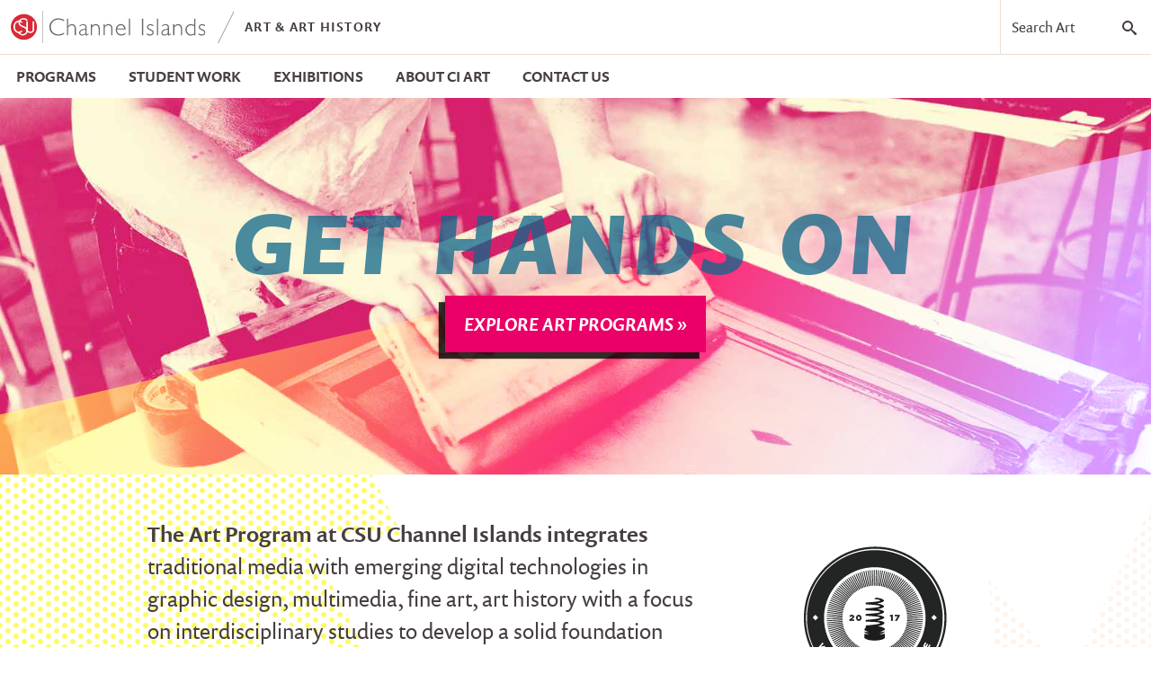

--- FILE ---
content_type: text/html; charset=UTF-8
request_url: https://art.csuci.edu/
body_size: 6365
content:
<!DOCTYPE HTML><html xmlns="http://www.w3.org/1999/xhtml" lang="en" class="no-js">
   <head>
      <title>Art Program -
	Art -
	
	CSU Channel Islands	
</title>
      <meta name="robots" content="index,follow">
      <meta name="viewport" content="width=device-width, initial-scale=1">
      <!-- Google Tag Manager -->
<noscript><iframe title="Google Tag Manager" src="https://www.googletagmanager.com/ns.html?id=GTM-WQGSPP4"
height="0" width="0" style="display:none;visibility:hidden">Google Tag Manager</iframe></noscript>
<script>(function(w,d,s,l,i){w[l]=w[l]||[];w[l].push({'gtm.start':
new Date().getTime(),event:'gtm.js'});var f=d.getElementsByTagName(s)[0],
j=d.createElement(s),dl=l!='dataLayer'?'&l='+l:'';j.async=true;j.src=
'https://www.googletagmanager.com/gtm.js?id='+i+dl;f.parentNode.insertBefore(j,f);
})(window,document,'script','dataLayer','GTM-WQGSPP4');</script>
<!-- End Google Tag Manager -->
      <link rel="shortcut icon" href="https://www.csuci.edu/img/favicons/favicon.ico">
      <link rel="icon" href="https://www.csuci.edu/img/favicons/favicon.svg" type="image/svg+xml">
      <link rel="apple-touch-icon" href="https://www.csuci.edu/img/favicons/touch-icon.png">
      <link rel="manifest" href="https://www.csuci.edu/site.webmanifest">
      <meta name="theme-color" content="#000" media="(prefers-color-scheme: dark)">
      <meta name="theme-color" content="#FFF" media="(prefers-color-scheme: light)">
      <link rel="stylesheet" href="https://use.typekit.net/dis3fhj.css">
      <link rel="stylesheet" href="https://www.csuci.edu/css/ci-base-2021-03-09.css">
      <link href="https://www.csuci.edu/components/bootstrap/css/bootstrap-component-animations.css" rel="stylesheet">
      <link href="https://www.csuci.edu/components/collapse-menu/css/collapse-menu.css" rel="stylesheet">
      <link href="https://www.csuci.edu/components/magnific-popup/css/magnific-popup.css" rel="stylesheet">
      <link rel='stylesheet' href="/css/art.css" />
      <link rel="stylesheet" href="/css/art-home.css"><script src="https://www.csuci.edu/js/libs/modernizr-3.12.0.min.js"></script>
      <link rel="stylesheet" href="https://www.csuci.edu/css/emergency-alerts/emergency-alerts.css?v=2022-11-09T18:01:52.06482-08:00"><link href="//maxcdn.bootstrapcdn.com/font-awesome/4.2.0/css/font-awesome.min.css" rel="stylesheet"></head>
   <body><!-- Google Tag Manager (noscript) -->
<noscript><iframe src="https://www.googletagmanager.com/ns.html?id=GTM-NNFMJS"
height="0" width="0" style="display:none;visibility:hidden"></iframe></noscript>
<!-- End Google Tag Manager (noscript) -->      <div id="skip">
         <ul>
            <li><a title="Skip to Content" href="#main">Skip to Content</a></li>
            <li><a title="Accessible Browsing Information" href="https://www.csuci.edu/accessiblebrowsing.htm">Accessible Browsing Information</a></li>
         </ul>
      </div>
      <div id="outer-wrap">
         <div id="inner-wrap"><header class="site-header" id="top" tabindex="-1">
		<div class="site-header__inner">
			<a class="ci-logo" href="https://www.csuci.edu/" title="Go to CI Homepage">
				<img src="https://www.csuci.edu/img/brand/ci-logo.svg" alt="California State University Channel Islands" />
			</a> 
			
						<a href="/" class="current-parent current site-title">
				<p>Art & Art History</p>
			</a>
					
			
			<a id="nav-open-btn" class="nav-open-btn" href="#site-nav">
				<span class="icon  icon--md  icon-menu">Menu</span>
			</a>
		</div>
</header>
            <nav class="site-nav" id="site-nav" aria-label="Site Navigation">
               <div class="site-nav__inner"><div id="site-search" class="site-search" role="search">
<form action="https://art.csuci.edu/search/" role="form">
<label class="site-search__label is-vhidden" for="site-search__input">Search Art</label>
<input id="site-search__input" class="site-search__input" name="q" placeholder="Search Art" type="search">
<button class="site-search__submit" type="submit">
<span class="icon  icon-search">Go</span>
</button>
</form>
</div>
<ul class="primary-nav">
	<li><a href="/programs/">Programs</a></li><!--  
--><li><a href="/student-work/">Student Work</a></li><!--  
--><li><a href="/exhibitions/">Exhibitions</a></li><!--  
--><li><a href="/about-ci-art/">About CI Art</a></li><!--  
--><li><a href="/contact/">Contact Us</a></li>
</ul>
<a id="nav-close-btn" class="nav-close-btn" href="#top">Back to top</a></div>
            </nav>
            <main id="main" class="page">
               <header class="art-home__header art-home__header--a">
                  <div class="hands-on">
                     <h1 class="page__title">Get Hands On</h1>
                     <p><a href="/programs/" class="btn  btn--primary  btn--lg  caps  go">Explore Art Programs</a></p>
                  </div>
               </header>
               <!-- END Art Header -->
               <div class="art-home__programs  art-sprite  landmark--ends">
                  <div class="container">
                     <div class="gw  gw--wide  gw--middle">
                        <div class="g  hot--two-thirds">
                           <div class="page__intro  links--basic">
                              <p class="lead">The Art Program at CSU Channel Islands integrates traditional media with emerging
                                 digital technologies in graphic design, multimedia, fine art, art history with a focus
                                 on interdisciplinary studies to develop a solid foundation leading to advanced work
                                 in art mediaandtheory. <a title="Learn more about the Art Program at CSU Channel Islands" class="go" href="/about-ci-art/index.htm"><em>LearnMore</em></a></p>
                              <div class="gw">
                                 <div class="g hot--two-thirds">
                                    <p><a class="btn  btn--default  btn--lg  btn--block  go" href="/programs/admissions.htm">Apply Now</a></p>
                                 </div>
                              </div>
                           </div>
                        </div>
                        <!--  
			 -->
                        <div class="g  hot--one-third">
                           <div class="webby-prompt  brand-face  links--basic"><a href="/featured/art-program-webby-nomination.htm"><img class="img--center push-half--bottom" alt="Webby Awards Nominee 2017" src="/img/webby-bw-nominee.png"></a><p class="exciting  flush--bottom">The Art website was nominated for a Webby award! <a title="Learn more about the art website that was nominated for an award" class="go" href="/featured/art-program-webby-nomination.htm">LearnMore</a></p>
                           </div>
                        </div>
                     </div>
                  </div>
               </div>
               <!-- END Programs -->
               <section class="student-work">
                  <div class="container">
                     <h2 class="student-work__heading"><i>Featured</i><br>Student Work</h2>
                  </div>
                  <div id="content-slider" class="content-slider" aria-live="polite">
                     <ul class="content-slider__bd">		<li class="content-slider__item">
				  	<a href="/student-work/index.htm">
				  		<img class="content-slider__img" alt="" src="https://live.staticflickr.com/65535/52467359282_ef49baaa2b_b.jpg" />
			  			<p class="content-slider__text">The Fragility of Childhood Memory by Carolina Danu <br /><em class="go">More Student Work</em></p>
				  	</a>
				</li> 
		<li class="content-slider__item">
				  	<a href="/student-work/index.htm">
				  		<img class="content-slider__img" alt="" src="https://live.staticflickr.com/65535/52460768382_d4199db105_b.jpg" />
			  			<p class="content-slider__text">Self Portrait by Karly Kennedy <br /><em class="go">More Student Work</em></p>
				  	</a>
				</li> 
		<li class="content-slider__item">
				  	<a href="/student-work/index.htm">
				  		<img class="content-slider__img" alt="" src="https://live.staticflickr.com/65535/52440066829_1a8b1af177_b.jpg" />
			  			<p class="content-slider__text"> Video Production students in class <br /><em class="go">More Student Work</em></p>
				  	</a>
				</li> 
</ul>
                     <fieldset class="bx-controls" aria-label="carousel buttons" aria-controls="content-slider">
                        <div class="bx-controls-direction"><button aria-label="<" value="previous" id="prev" class="bx-prev">&lt;</button><button aria-label="&gt;" value="next" id="next" class="bx-next">&gt;</button></div>
                     </fieldset>
                  </div>
               </section>
               <!-- END Student Work -->
               <section>
                  <div class="gw  gw--full">
                     <div class="g  hot--one-half">
                        <div class="art-people  art-people--faculty"><a href="/about-ci-art/meet-the-faculty.htm">
                              <div class="art-people__text">
                                 <h2 class="art-people__heading"><i>Meet Our</i><br><span>Faculty</span></h2>
                                 <p><span>The trusty guides of your creativejourney</span></p>
                              </div></a></div>
                     </div>
                     <!--  
		 -->
                     <div class="g  hot--one-half">
                        <div class="art-people  art-people--alumni"><a href="/about-ci-art/alumni-wall.htm">
                              <div class="art-people__text">
                                 <h2 class="art-people__heading"><span>Alumni <i>Wall</i></span></h2>
                                 <p><span>Meet the alumni changing the face ofart</span></p>
                              </div></a></div>
                     </div>
                  </div>
               </section>
               <!-- END Art People -->
               <section class="art-news  art-sprite  landmark--ends">
                  <div class="container">
                     <h2 class="art-news__heading">News <i>&amp;</i> Featured</h2>
                     <ul class="blocks  blocks--four-up">
                        <li>
                           <div class="thumb  thumb--morph">
                              <div class="thumb__img">
                                 <p><img src="/img/avilacarpicsm.jpg" alt="Prof. Avila sitting in a car with the door open"></p>
                                 </div>
                              <div class="thumb__text">
                                 <div class="thumb__description">
                                    <p>ACADEMIC ADVISING!</p>
                                    <p><a href="/featured/advisor-update-18-19.htm">Professor Jasmine Delgado and Professor Theresa Avila are our current Faculty Academic
                                          Advisors!</a></p>
                                    </div>
                              </div>
                           </div>
                        </li>
                        <li>
                           <div class="thumb  thumb--morph">
                              <div class="thumb__img">
                                 <p><img src="/featured/img/chasingechos.png" alt="chasing echos logo"></p>
                                 </div>
                              <div class="thumb__text">
                                 <div class="thumb__description">
                                    <p><a href="/exhibitions/about-the-galleries.htm">Chasing Echos Alumni Exhibition was a huge success!!</a></p>
                                    </div>
                              </div>
                           </div>
                        </li>
                        <li>
                           <div class="thumb  thumb--morph">
                              <div class="thumb__img"><img title="explore logo" src="/about-ci-art/images/explorelogo.jpg" alt="CI Art Department logo">
                                 </div>
                              <div class="thumb__text">
                                 <div class="thumb__description">
                                    <p><a href="/artdepteventscalendar.htm">Check out the new Art Dept Events Page!</a></p>
                                    </div>
                              </div>
                           </div>
                        </li>
                        <li>
                           <div class="thumb  thumb--morph">
                              <div class="thumb__img"><img src="/featured/img/thumbnail/3d-printer.jpg" alt="">
                                 </div>
                              <div class="thumb__text">
                                 <div class="thumb__description">
                                    <p><a href="/featured/3d-printing.htm">Interested in 3D Printing? Take a class!</a></p>
                                    </div>
                              </div>
                           </div>
                           </li>
                     </ul>
                     <div class="prose">
                        <p>All students, regardless of race, sex, color, ethnicity or national origin, who are
                           interested in CSU Channel Islands are welcome to apply. The full statement can be
                           found at <a href="https://artsandsciences.csuci.edu/about/equalopportunitystatement.htm">Equal Opportunity and Excellence in Education and Employment</a></p>
                     </div>
                  </div>
               </section>
               <!-- END Art News --></main><a class="back-to-top" href="#top">Back to Top ↑</a>
            <footer class="landmark--ends  theme-d  text-on-dark" role="contentinfo">
	<div class="container">
		<h2 class="is-vhidden">Website Information</h2>
		<p class="copyright  links--basic  vcard  adr">
			<small class="url fn org"> 
				<span id="directedit">&copy;</span> 2026   
				<a href="https://www.csuci.edu/" class="url fn org">California State University Channel Islands</a>
				<br />1 University Dr., Camarillo CA, 93012 [<a href="https://www.csuci.edu/maps/">Map</a>]
				<br />805-437-8400 | <a href="https://www.csuci.edu/legal/">Legal</a>
			</small>
		</p><!-- END Copyright and legal -->
	</div>
</footer>
</div>
      </div><script src="https://ajax.googleapis.com/ajax/libs/jquery/2.2.4/jquery.min.js"></script>	
	
<script>window.jQuery || document.write('<script src="https://www.csuci.edu/js/libs/jquery-2.2.4.min.js"><\/script>')</script>

<script src="https://www.csuci.edu/js/site-custom.js"></script>
      <!-- Section JS -->
<script src="/js/art.js"></script><script src="https://www.csuci.edu/components/bxslider/jquery.bxslider.min.js"></script><script src="/js/art-home-slider.js"></script><script src="https://www.csuci.edu/components/bootstrap/js/bootstrap-transition.js"></script><script src="https://www.csuci.edu/components/bootstrap/js/bootstrap-collapse.js"></script><script type="text/javascript">
		$(document).ready(function(){
		// Bootstrap collapse is, by default, not accessible.
		// The following code is a hack fix
		// Hardcode elements to be expanded, then js removes expansion classes

		$("[data-toggle='collapse']").addClass('collapsed');
		$('.collapse-menu .collapse[role="tabpanel"]').removeClass("in");
		$(".bs-tabs__content").find(".bs-tabs__pane:gt(0)").removeClass("active in");
		});
	</script><script src="https://www.csuci.edu/components/magnific-popup/js/magnific-popup.js"></script><script src="https://www.csuci.edu/components/magnific-popup/js/magnific-popup-properties.js"></script>
      <script src="https://www.csuci.edu/ou-alerts/alerts-config.alerts.js?v=2.1-20221109180151"></script>
<script>
	// archive alert processing
	if (document.getElementById(ouEmergencyAlerts.archivedAlertDivId)) {
		ouEmergencyAlerts.loadAlertFeed("processAlertFeedForArchivePage", "activeAlertFeed", "archiveActiveAlertHeading");  
		setTimeout(function() {
			ouEmergencyAlerts.loadAlertFeed("processAlertFeedForArchivePage", "archiveAlertFeed", "archiveAlertHeading");
		}, 200);
	}
	// active alert processing
	ouEmergencyAlerts.determineActiveAlertOutput();
</script>
<script type="text/template" id="oualerts-active-announcement">
<div id="oualerts-active-alert-display" class="oualerts-notify oualerts-notify-announcement oualerts-top ouAlertsFadeInDown oualerts-animated-custom">
	<div class="oualerts-notify oualerts-notify-info" style="background-color: rgb(220, 237, 243);">
			<button class="oualerts-close-button" id="oualerts-close-button">&times;</button>
		<div class="oualerts-notify-body links--basic">{% if (o.showDate) { %}<div class="oualerts-notify-date">{%=ouEmergencyAlerts.alertDateFormat("F d, Y h:i A",o.pubDate)%}</div>{% } %}<h3 class="oualerts-notify-title"><i class="fa fa-bullhorn"></i>{%=o.title%}</h3>
		{% if (o.subtitle) { %}
		<p class="oualerts-notify-subtitle"><strong>{%=o.subtitle %}</strong></p>
		{% } %}
{% if (o.description) { %}
		<p class="oualerts-notify-msg">{%=o.description %}
			{% } %}
			{% if (o.guid) { %}
			<br>
			<a href="{%=o.guid %}" class="oualerts-notify-link">Read More...</a>
			{% } %}
			{% if (o.description) { %}
		</p>
		{% } %}</div>
	</div>
</div>


<!-- <div id="oualerts-active-alert-display" class="oualerts-notify oualerts-notify-announcement oualerts-top ouAlertsFadeInDown oualerts-animated-custom">
	<div class="oualerts-notify-body links--basic">
		{% if (o.showDate) { %}
		<div class="oualerts-notify-date">{%=ouEmergencyAlerts.alertDateFormat("F d, Y h:i A",o.pubDate)%}</div>
		{% } %}
		<h3 class="oualerts-notify-title">
			
						<svg class="oualerts-notify-icon" xmlns="http://www.w3.org/2000/svg" fill="currentColor" viewBox="0 0 271 286"><path fill-rule="evenodd" d="M241.964 157.267v69.997c0 5.11-5.639 8.199-9.934 5.442l-86.454-55.51h-13.388l11.06 28.862c18.297 3.828 32.042 20.078 32.042 39.544 0 22.311-18.056 40.398-40.328 40.398-17.471 0-32.347-11.13-37.949-26.698l-.0122.005-31.4593-82.111h-5.3193C26.9624 177.196 0 150.187 0 116.869c0-33.3175 26.9624-60.3268 60.2222-60.3268h85.3538L232.03 1.0324c4.295-2.7574 9.934.3319 9.934 5.4417v69.9975h18.282c5.939 0 10.754 4.8231 10.754 10.7727v59.2497c0 5.95-4.815 10.773-10.754 10.773h-18.282zm-15.055 54.237l-75.278-48.334V70.5682l75.278-48.3337V211.504zm15.055-69.319h13.98V91.5533h-13.98v50.6317z" clip-rule="evenodd"/></svg>
					
			{%=o.title%}
		</h3>
		{% if (o.subtitle) { %}
		<p class="oualerts-notify-subtitle"><strong>{%=o.subtitle %}</strong></p>
		{% } %}
		{% if (o.description) { %}
		<p class="oualerts-notify-msg">{%=o.description %}
			{% } %}
			{% if (o.guid) { %}
			<br>
			<a href="{%=o.guid %}" class="oualerts-notify-link">Read More...</a>
			{% } %}
			{% if (o.description) { %}
		</p>
		{% } %}
		<p class="oualerts-notify-footer">
			<button class="oualerts-close-button" id="oualerts-close-button">&times;</button>
		</p>
	</div>
</div> -->
</script>

<script type="text/template" id="oualerts-active-warning">
 <div id="oualerts-active-alert-display" class="oualerts-notify oualerts-notify-warning oualerts-top ouAlertsFadeInDown oualerts-animated-custom">
	<div class="oualerts-notify oualerts-notify-warning">
			<button class="oualerts-close-button" id="oualerts-close-button">&times;</button>
		<div class="oualerts-notify-body links--basic">{% if (o.showDate) { %}<div class="oualerts-notify-date">{%=ouEmergencyAlerts.alertDateFormat("F d, Y h:i A",o.pubDate)%}</div>{% } %}<h3 class="oualerts-notify-title"><i class="fa fa-exclamation-triangle"></i>{%=o.title%}</h3>
		{% if (o.subtitle) { %}
		<p class="oualerts-notify-subtitle"><strong>{%=o.subtitle %}</strong></p>
		{% } %}
{% if (o.description) { %}
		<p class="oualerts-notify-msg">{%=o.description %}
			{% } %}
			{% if (o.guid) { %}
			<br>
			<a href="{%=o.guid %}" class="oualerts-notify-link">Read More...</a>
			{% } %}
			{% if (o.description) { %}
		</p>
		{% } %}</div>
	</div>
</div> 

<!-- <div id="oualerts-active-alert-display" class="oualerts-notify oualerts-notify-warning oualerts-top ouAlertsFadeInDown oualerts-animated-custom">
	<div class="oualerts-notify-body links--basic">
		{% if (o.showDate) { %}
		<div class="oualerts-notify-date">{%=ouEmergencyAlerts.alertDateFormat("F d, Y h:i A",o.pubDate)%}</div>
		{% } %}
		<h3 class="oualerts-notify-title">
			
						<svg class="oualerts-notify-icon" xmlns="http://www.w3.org/2000/svg" fill="currentColor" viewBox="0 0 273 273"><path fill-rule="evenodd" d="M273 136.5c0 75.387-61.113 136.5-136.5 136.5C61.1131 273 0 211.887 0 136.5 0 61.1131 61.1131 0 136.5 0 211.887 0 273 61.1131 273 136.5zM123 58v105h27V58h-27zm0 157v-26.5h27V215h-27z" clip-rule="evenodd"/></svg>
					
			{%=o.title%}
		</h3>
		{% if (o.subtitle) { %}
		<p class="oualerts-notify-subtitle"><strong>{%=o.subtitle %}</strong></p>
		{% } %}
		{% if (o.description) { %}
		<p class="oualerts-notify-msg">{%=o.description %}
			{% } %}
			{% if (o.guid) { %}
			<br>
			<a href="{%=o.guid %}" class="oualerts-notify-link">Read More...</a>
			{% } %}
			{% if (o.description) { %}
		</p>
		{% } %}
		<p class="oualerts-notify-footer">
			<button class="oualerts-close-button" id="oualerts-close-button">&times;</button>
		</p>
	</div>
</div> -->


</script>

<script type="text/template" id="oualerts-active-emergency">
<div id="oualerts-active-alert-display" class="oualerts-notify oualerts-notify-emergency oualerts-top ouAlertsFadeInDown oualerts-animated-fast">
	<div class="oualerts-notify oualerts-notify-error animated-fast fadeInDown">
			<button class="oualerts-close-button" id="oualerts-close-button">&times;</button>
		<div class="oualerts-notify-body links--basic">{% if (o.showDate) { %}<div class="oualerts-notify-date">{%=ouEmergencyAlerts.alertDateFormat("F d, Y h:i A",o.pubDate)%}</div>{% } %}<h3 class="oualerts-notify-title"><i class="fa fa-exclamation-triangle"></i>{%=o.title%}</h3>
		{% if (o.subtitle) { %}
		<p class="oualerts-notify-subtitle"><strong>{%=o.subtitle %}</strong></p>
		{% } %}
{% if (o.description) { %}
		<p class="oualerts-notify-msg">{%=o.description %}
			{% } %}
			{% if (o.guid) { %}
			<br>
			<a href="{%=o.guid %}" class="oualerts-notify-link">Read More...</a>
			{% } %}
			{% if (o.description) { %}
		</p>
		{% } %}</div>
	</div>
</div>

<!-- <div id="oualerts-active-alert-display" class="oualerts-notify oualerts-notify-emergency oualerts-top ouAlertsFadeInDown oualerts-animated-fast">
	<div class="oualerts-notify-body links--basic">
		{% if (o.showDate) { %}
		<div class="oualerts-notify-date">{%=ouEmergencyAlerts.alertDateFormat("F d, Y h:i A",o.pubDate)%}</div>
		{% } %}
		<h3 class="oualerts-notify-title">
			
						<svg class="oualerts-notify-icon" xmlns="http://www.w3.org/2000/svg" fill="currentColor" viewBox="0 0 298 273"><path fill-rule="evenodd" d="M137.626 7.553c4.947-8.9403 17.801-8.9403 22.748 0l135.948 245.652c4.795 8.665-1.471 19.295-11.374 19.295H13.0524c-9.903 0-16.1695-10.63-11.3744-19.295L137.626 7.553zM136.5 85v100h25V85h-25zm0 149.5v-24h25v24h-25z" clip-rule="evenodd"/></svg>
					
			{%=o.title%}
		</h3>
		{% if (o.subtitle) { %}
		<p class="oualerts-notify-subtitle"><strong>{%=o.subtitle %}</strong></p>
		{% } %}
		{% if (o.description) { %}
		<p class="oualerts-notify-msg">{%=o.description %}
			{% } %}
			{% if (o.guid) { %}
			<br>
			<a href="{%=o.guid %}" class="oualerts-notify-link">Read More...</a>
			{% } %}
			{% if (o.description) { %}
		</p>
		{% } %}
		<p class="oualerts-notify-footer">
			<button class="oualerts-close-button" id="oualerts-close-button">&times;</button>
		</p>
	</div>
</div>  -->
</script>
<script type="text/template" id="oualerts-archived-template">
{% if (o[0].htmlHeading) { %}
<h2 class="oualerts-archive-main-heading">{%=o[0].htmlHeading %}</h2>
{% } %}
<ul class="oualerts-achive-list">
	{% for (var i=0; o.length > i; i++) { %}
	<li class="oualerts-achive-list-item oualerts-archive-type-{%=o[i].severity%}">
		<div class="oualerts-achive-list-item-inner">
			<h3 class="oualerts-archive-title">{%=o[i].title%}</h3>
			<div class="oualerts-archive-date">{%=ouEmergencyAlerts.alertDateFormat("F d, Y h:i A",o[i].pubDate)%}</div>
			{% if (o[i].subtitle) { %}
			<p class="oualerts-archive-subtitle"><strong>{%=o[i].subtitle %}</strong></p>
			{% } %}
			{% if (o[i].description) { %}
			<p class="oualerts-archive-msg">{%=o[i].description %}
				{% } %}
				{% if (o[i].guid) { %}
				<a href="{%=o[i].guid %}" class="oualerts-archive-link">{%=ouEmergencyAlerts[o[i].severity + "Archive"].readMoreText%}</a>
				{% } %}
				{% if (o[i].description) { %}
			</p>
			{% } %}
			{% if (o[i].updates) { %}
			<h4 class="oualerts-archive-list-update-header">{%=ouEmergencyAlerts[o[i].severity + "Archive"].updateText %}</h4>
			<ul class="oualerts-achive-list-update">
				{% for (var k=0; o[i].updates.length > k; k++) { %}
				<li class="oualerts-achive-list-item-update">
					<div class="oualerts-achive-list-item-update-inner">
						<h5 class="oualerts-archive-title-update">{%=o[i].updates[k].title%}</h5>
						<div class="oualerts-archive-date-update">{%=ouEmergencyAlerts.alertDateFormat("F d, Y h:i A",o[i].updates[k].pubDate)%}</div>
						{% if (o[i].updates[k].subtitle) { %}
						<p class="oualerts-archive-subtitle-update"><strong>{%=o[i].updates[k].subtitle %}</strong></p>
						{% } %}
						{% if (o[i].updates[k].description) { %}
						<p class="oualerts-archive-msg-update">{%=o[i].updates[k].description %}
							{% } %}
							{% if (o[i].updates[k].guid) { %}
							<a href="{%=o[i].updates[k].guid %}" class="oualerts-archive-link-update">{%=ouEmergencyAlerts[o[i].severity + "Archive"].readMoreText%}</a>
							{% } %}
							{% if (o[i].updates[k].description) { %}
						</p>
						{% } %}
					</div>
				</li>
				{% } %}
			</ul>
			{% } %}
		</div>
	</li>
	{% } %}
</ul>
</script>
<div id="hidden" class="is-vhidden"><a id="de" href="https://a.cms.omniupdate.com/11/?skin=csuci&amp;account=csuci&amp;site=art&amp;action=de&amp;path=/index.pcf">©</a></div><script type="text/javascript">
	function directedit() {
		var link = document.getElementById("de").parentNode.innerHTML;
		document.getElementById("de").parentNode.innerHTML = null;
		document.getElementById("directedit").innerHTML = link;
	}
		
	$(document).ready(function(){ directedit(); });		
</script></body>
</html>

--- FILE ---
content_type: text/html; charset=UTF-8
request_url: https://www.csuci.edu/ou-alerts/scripts/grab-alert.php?feed=https%3A%2F%2Fwww.csuci.edu%2Fou-alerts%2Factive-alerts.xml&time=1769331767113
body_size: 256
content:
<rss xmlns:dc='http://purl.org/dc/elements/1.1/' xmlns:ou='https://omniupdate.com/definitions/ou' version='2.0'><channel><title>csuci - main - Active Alerts</title><link>https://www.csuci.edu/ou-alerts/active-alerts.xml</link><description>Alerts</description><language>en-us</language><lastBuildDate>Fri, 24 Jan 2025 21:39:11 GMT</lastBuildDate><item/></channel></rss>

--- FILE ---
content_type: text/css
request_url: https://www.csuci.edu/components/bootstrap/css/bootstrap-component-animations.css
body_size: 201
content:
@media screen{.js .fade{opacity:0;-webkit-transition:opacity .15s linear;-o-transition:opacity .15s linear;transition:opacity .15s linear}.js .fade.in{opacity:1}.js .collapse{display:none}.js .collapse.in{display:block}.js tr.collapse.in{display:table-row}.js tbody.collapse.in{display:table-row-group}.js .collapsing{position:relative;height:0;overflow:hidden;-webkit-transition:height .35s ease;-o-transition:height .35s ease;transition:height .35s ease}}

--- FILE ---
content_type: text/css
request_url: https://www.csuci.edu/components/collapse-menu/css/collapse-menu.css
body_size: 425
content:
@media screen{.js .collapse-menu [data-toggle=collapse]{overflow:hidden;display:flex}.js .collapse-menu [data-toggle=collapse]:before{content:"";margin-right:.75rem;font-weight:600;will-change:transform;-webkit-transform:rotate(135deg);transform:rotate(135deg);-webkit-transform-origin:50% 50%;transform-origin:50% 50%;-webkit-transition:all .3s ease-in-out;-o-transition:all .3s ease-in-out;transition:all .3s ease-in-out;-ms-flex-negative:0;flex-shrink:0;-ms-flex-item-align:center;align-self:center;width:.875rem;height:.875rem;background:transparent url(/img/icons/plus-icon.svg) no-repeat 0 0;display:inline-block}.js .collapse-menu .collapsed[data-toggle=collapse]:before{-webkit-transform:rotate(0deg);transform:rotate(0deg)}.js .collapse-menu--rev [data-toggle=collapse]{-webkit-box-pack:justify;-ms-flex-pack:justify;justify-content:space-between}.js .collapse-menu--rev [data-toggle=collapse]:before{-webkit-box-ordinal-group:3;-ms-flex-order:2;order:2;margin-right:0;margin-left:.75rem;float:right}}

--- FILE ---
content_type: text/css
request_url: https://art.csuci.edu/css/art.css
body_size: 1896
content:
.local-theme-color-swatch li:first-child>*{background-color:#ee003e}.local-theme-color-swatch li:nth-child(2)>*{background-color:#2ab7eb}.local-theme-color-swatch li:nth-child(3)>*{background-color:#ea0066}.local-theme-color-swatch li:nth-child(4)>*{background-color:#fefed9}.local-theme-color-swatch li:nth-child(5)>*{background-color:#89c4ff}.local-theme-color-swatch li:nth-child(6)>*{background-color:#ff8989}.local-theme-color-swatch li:nth-child(7)>*{background-color:#ffff46}.local-theme-color-swatch li:nth-child(8)>*{background-color:#fff3eb}.local-theme-color-swatch li:nth-child(9)>*{background-color:#4d4947}.btn{border-radius:0}.btn--primary,.btn--primary:link,.btn--primary:visited{color:#fff;background-color:#ea0066;border-color:transparent;-webkit-box-shadow:inset 0 -1em 12px rgba(0,0,0,.04),0 3px 2px rgba(234,0,102,.2),0 1px 1px rgba(0,0,0,.3);box-shadow:inset 0 -1em 12px rgba(0,0,0,.04),0 3px 2px rgba(234,0,102,.2),0 1px 1px rgba(0,0,0,.3)}.btn--primary.active,.btn--primary:active,.btn--primary:focus,.btn--primary:hover{color:#fff;background-color:#b70050;border-color:transparent}.btn--primary.active,.btn--primary:active{background-color:#9e0045;background-image:none;-webkit-box-shadow:inset 0 3px 2px rgba(0,0,0,.4),inset 0 23px 31px rgba(0,0,0,.07);box-shadow:inset 0 3px 2px rgba(0,0,0,.4),inset 0 23px 31px rgba(0,0,0,.07)}.btn--primary.disabled,.btn--primary.disabled.active,.btn--primary.disabled:active,.btn--primary.disabled:focus,.btn--primary.disabled:hover,.btn--primary[disabled],.btn--primary[disabled].active,.btn--primary[disabled]:active,.btn--primary[disabled]:focus,.btn--primary[disabled]:hover,fieldset[disabled] .btn--primary,fieldset[disabled] .btn--primary.active,fieldset[disabled] .btn--primary:active,fieldset[disabled] .btn--primary:focus,fieldset[disabled] .btn--primary:hover{background-color:#ea0066;border-color:transparent}.btn--default{opacity:1}.btn--default,.btn--default:link,.btn--default:visited{color:#000;background-color:#2ab7eb;border-color:transparent;-webkit-box-shadow:inset 0 -1em 12px rgba(0,0,0,.04),0 3px 2px rgba(42,183,235,.2),0 1px 1px rgba(0,0,0,.3);box-shadow:inset 0 -1em 12px rgba(0,0,0,.04),0 3px 2px rgba(42,183,235,.2),0 1px 1px rgba(0,0,0,.3)}.btn--default.active,.btn--default:active,.btn--default:focus,.btn--default:hover{color:#000;background-color:#139ccf;border-color:transparent}.btn--default.active,.btn--default:active{background-color:#118bb7;background-image:none;-webkit-box-shadow:inset 0 3px 2px rgba(0,0,0,.4),inset 0 23px 31px rgba(0,0,0,.07);box-shadow:inset 0 3px 2px rgba(0,0,0,.4),inset 0 23px 31px rgba(0,0,0,.07)}.btn--default.disabled,.btn--default.disabled.active,.btn--default.disabled:active,.btn--default.disabled:focus,.btn--default.disabled:hover,.btn--default[disabled],.btn--default[disabled].active,.btn--default[disabled]:active,.btn--default[disabled]:focus,.btn--default[disabled]:hover,fieldset[disabled] .btn--default,fieldset[disabled] .btn--default.active,fieldset[disabled] .btn--default:active,fieldset[disabled] .btn--default:focus,fieldset[disabled] .btn--default:hover{background-color:#2ab7eb;border-color:transparent}.site-header{-webkit-box-shadow:none;box-shadow:none}.site-nav{background-color:#000}.primary-nav{width:100%}@media screen and (min-width:47.5em){.primary-nav{text-align:left;border-top:1px solid #e9ded3;background:#fff;-webkit-box-shadow:none;box-shadow:none}.primary-nav a{font-weight:500}.primary-nav a:link,.primary-nav a:visited{color:#473f3f;text-transform:uppercase;-webkit-transition:all .15s ease-in-out;-o-transition:all .15s ease-in-out;transition:all .15s ease-in-out}.primary-nav a.current-parent:hover,.primary-nav a:focus,.primary-nav a:hover{color:#fff;background-color:#ea0066}.primary-nav a:active{background-color:#9e0045}.primary-nav a.current-parent{color:#473f3f;background-color:#fff3eb}}.page__subtitle,.page__title{color:#fefed9;background-color:rgba(234,0,102,.8)}.dates,.is-bordered,.related{border-top-color:#2ab7eb}.breadcrumbs{background-color:hsla(0,0%,100%,.8)}@media screen and (min-width:56.25em){.breadcrumbs+.page>.page__header{padding-top:13.5rem}}.back-to-top,.section-nav{background-color:#fff3eb}.section-nav__heading a{color:#000}.section-nav>ul{border-top-color:#f5dbc9}.section-nav>ul>li{border-bottom-color:#f5dbc9}.section-nav>ul a{color:#000}.section-nav>ul a:focus,.section-nav>ul a:hover{color:#fff;background-color:#2ab7eb}.section-nav>ul>.current>a:before{background-color:#000}.section-nav>ul>.current>a:focus:before,.section-nav>ul>.current>a:hover:before{background-color:transparent}.page__title{display:inline-block;text-transform:uppercase;letter-spacing:.01em;padding:.5em}.art-sprite,.page__body{position:relative;overflow:hidden}.art-sprite .container,.page__body .container{position:relative;z-index:100}.art-sprite:after,.art-sprite:before,.page__body:after,.page__body:before{content:"";display:inline-block;height:300px;width:300px;background-image:url(../img/halftone-sprite.svg);background-repeat:no-repeat;position:absolute;z-index:0;background-size:cover}@media screen and (min-width:47.5em){.art-sprite:after,.art-sprite:before,.page__body:after,.page__body:before{height:450px;width:450px}}.art-sprite:before,.page__body:before{top:0;left:0;background-position:100% 0}.art-sprite:after,.page__body:after{bottom:0;right:0;background-position:0 0}.art-home__header--b+.art-sprite:after,.art-home__header--b+.art-sprite:before,.art-ph-student-work+.page__body:after,.art-ph-student-work+.page__body:before{background-image:url(../img/brush-strokes-sprite.svg)}.art-home__header--c+.art-sprite:after,.art-home__header--c+.art-sprite:before,.art-ph-contact+.page__body:after,.art-ph-contact+.page__body:before,.art-ph-exhibitions+.page__body:after,.art-ph-exhibitions+.page__body:before{background-image:url(../img/three-dee-sprite.svg)}.art-ph-about+.page__body:after,.art-ph-about+.page__body:before{background-image:url(../img/pixels-sprite.svg)}.lead{font-weight:400}[role=contentinfo]{background-color:#2ab7eb;position:relative}[role=contentinfo],[role=contentinfo] a:focus,[role=contentinfo] a:hover,[role=contentinfo] a:link,[role=contentinfo] a:visited{color:#000}[role=contentinfo]:before{content:"";display:block;width:50px;height:35px;position:absolute;top:-35px;left:50%;margin-left:-25px;background-image:url(../img/8bit-dolphin-micro.gif);background-repeat:no-repeat;background-size:contain;-webkit-animation:dolphin-swim 18s steps(3) infinite;animation:dolphin-swim 18s steps(3) infinite}@media screen and (min-width:47.5em){[role=contentinfo]:before{left:2em;margin-left:0}}@-webkit-keyframes dolphin-swim{0%{left:2em;margin-left:0}to{left:100%}}@keyframes dolphin-swim{0%{left:2em;margin-left:0}to{left:100%}}.page__header{background-color:#fefed9;background-image:url(../img/screen-printing-duotone-1200w.png);background-repeat:no-repeat;background-position:50%;background-size:cover;position:relative;overflow:hidden;z-index:0}.page__header .container{position:relative;z-index:100}@supports (mix-blend-mode:hard-light){.page__header:after{content:"";display:block;position:absolute;height:23em;bottom:-50%;left:-20%;right:-20%;z-index:0;mix-blend-mode:hard-light;-webkit-transform:rotate(180deg);transform:rotate(180deg);background-color:transparent;background-image:-o-linear-gradient(315deg,#89c4ff 26%,rgba(255,137,137,.9) 50%,rgba(255,255,70,.9) 100%);background-image:linear-gradient(135deg,#89c4ff 26%,rgba(255,137,137,.9) 50%,rgba(255,255,70,.9));background-repeat:repeat-x}@media screen and (min-width:56.25em){.page__header{padding-top:7.5rem}.page__header:after{bottom:-20%}}}.page__header.art-ph-exhibitions{background-image:url(../img/artshow-web-duotone-1600w.jpg)}.page__header.art-ph-student-work{background-image:url(../img/painter-duotone-1600w.jpg)}.page__header.art-ph-about{background-image:url(../img/art-show-duotone-1600w.jpg)}.page__header.art-ph-contact{background-image:url(../img/student-sculpting-duotone-1600w.jpg)}.art-gallery .thumb__img{position:relative;height:0;width:30%;padding-bottom:30%}.art-gallery .thumb__img>img{position:absolute;height:100%;left:0;top:0;-o-object-fit:cover;object-fit:cover;-o-object-position:top;object-position:top;width:100%}.art-gallery .thumb__text{padding-left:.75rem}@media screen and (min-width:30em){.art-gallery .thumb__img{padding-bottom:100%;width:100%}.art-gallery .thumb__text{padding-left:0}}

--- FILE ---
content_type: text/css
request_url: https://art.csuci.edu/css/art-home.css
body_size: 2047
content:
.art-news__heading i,.art-people__heading i,.student-work__heading i{font-family:chaparral-pro,Chaparral Pro,Cambria,Georgia,serif}.art-news__heading,.art-people__heading,.student-work__heading{text-transform:uppercase;font-weight:600;line-height:1;font-size:2rem}.art-news__heading i,.art-people__heading i,.student-work__heading i{font-style:normal;font-weight:300;font-size:.57894737em}@media screen and (min-width:30em){.art-news__heading,.art-people__heading,.student-work__heading{font-size:2.375rem}}.art-home__header{background-color:#fefed9;background-size:cover;background-repeat:no-repeat;background-position:50%;text-align:center;overflow:hidden;position:relative;z-index:0}.js .art-home__header--a,.no-js .art-home__header{background-image:url(../img/screen-printing-duotone-1600w.png)}.js .art-home__header--b{background-image:url(../img/painter-duotone-1600w.jpg)}.js .art-home__header--c{background-image:url(../img/student-sculpting-duotone-1600w.jpg);background-position:100%}@supports (mix-blend-mode:hard-light){.art-home__header:after{content:"";display:block;position:absolute;height:100%;bottom:-50%;left:-30%;right:-30%;z-index:5;mix-blend-mode:hard-light;-webkit-transform:rotate(167deg);transform:rotate(167deg);background-color:transparent;background-image:-o-linear-gradient(315deg,#89c4ff 26%,rgba(255,137,137,.9) 50%,rgba(255,255,70,.9) 100%);background-image:linear-gradient(135deg,#89c4ff 26%,rgba(255,137,137,.9) 50%,rgba(255,255,70,.9));background-repeat:repeat-x}}.art-home__header .hands-on{position:relative;z-index:10;padding:2em 1em}@media screen and (min-width:47.5em){.art-home__header .hands-on{padding:7em 1em}}.art-home__header .page__title{text-transform:uppercase;text-align:center;background-color:transparent;padding:0;color:rgba(13,103,137,.75);font-style:italic;font-weight:600;letter-spacing:.05em;margin-bottom:.125em;font-size:4.5rem;line-height:1}@media screen and (min-width:47.5em){.art-home__header .page__title{word-spacing:.125em;font-size:6rem;line-height:1}}.art-home__header .page__title span{text-shadow:-.3rem .3rem #fefed9}.art-home__header .btn--primary{padding:.75em 1em;font-weight:500;font-style:italic;border-radius:0;opacity:1;-webkit-box-shadow:-.45rem .45rem rgba(0,0,0,.8);box-shadow:-.45rem .45rem rgba(0,0,0,.8);font-smoothing:antialiased;font-size:1.25rem}.webby-prompt{text-align:center}.webby-prompt a img{-webkit-transition:all .15s ease-in-out;-o-transition:all .15s ease-in-out;transition:all .15s ease-in-out}.webby-prompt a:hover img{-webkit-transform:scale(1.1);transform:scale(1.1)}.art-home__programs{background-color:#fff}.page__intro,.page__intro a{font-size:1.375rem}.page__intro>p:first-of-type:first-line,.page__intro a>p:first-of-type:first-line{font-weight:500}.student-work{padding-top:1.5rem;background-color:#4d4947}.student-work,.student-work a:link,.student-work a:visited{color:#fff}.student-work .btn{background-color:#000}@media screen and (min-width:37.5em){.student-work{padding-bottom:6rem}}.content-slider{overflow-x:scroll;width:100%;position:relative}.content-slider__bd{overflow:hidden;width:282%;max-width:2700px;margin-bottom:0;margin-left:-.375rem}@media screen and (min-width:47.5em){.content-slider__bd{width:210%}}.content-slider__item{clear:none;float:left;padding-left:.375rem;width:33.33333%;max-width:900px;position:relative}.content-slider__item a{text-decoration:none;display:block;width:100%;text-align:right}.content-slider__text{display:block;padding:.75rem;font-family:prenton,Gill Sans MT,Gill Sans,Helvetica Neue,Helvetica,sans-serif;text-align:center;text-decoration:none;margin-bottom:0;font-weight:300;-webkit-transition:all .15s ease-in-out;-o-transition:all .15s ease-in-out;transition:all .15s ease-in-out;font-size:.875rem}@media screen and (min-width:37.5em){.content-slider__text{background-color:#4d4947;background-color:rgba(77,73,71,.75);text-align:right;width:35%;display:inline-block;margin-right:1.5rem;margin-bottom:1.5rem;position:absolute;bottom:0;right:0}}.content-slider__text .go{font-weight:500}@media (hover:hover) and (pointer:fine){a:focus .content-slider__text,a:hover .content-slider__text{text-decoration:none;background-color:#fff;color:#2ab7eb}}.js .content-slider{overflow:hidden}.bx-wrapper{position:relative}.bx-viewport{width:100%!important;overflow:visible!important;max-width:900px!important;margin:0!important}@media screen and (min-width:37.5em){.bx-viewport{width:80%!important}}@media screen and (min-width:81.25em){.bx-viewport{width:50%!important;margin:0 auto!important}}.bx-viewport .content-slider__bd{width:2000%!important;max-width:none;margin-left:0}.bx-viewport .content-slider__item{padding-left:0}.bx-controls{margin:0}.bx-controls-direction{position:absolute;left:0;right:0;top:50%;z-index:100;margin-top:-2rem}@media screen and (min-width:37.5em){.bx-controls-direction{margin-top:0}}.bx-next,.bx-prev{display:block;font-weight:700;color:#fff;text-decoration:none;background-color:transparent;border:0;padding:0;line-height:1;text-shadow:-.03em .04em #4d4947;-webkit-transition:all .15s ease-in-out;-o-transition:all .15s ease-in-out;transition:all .15s ease-in-out;position:absolute;top:-3rem;font-size:6rem}@media screen and (min-width:37.5em){.bx-next,.bx-prev{top:-4.5rem;font-size:9rem}}.bx-prev{left:0}@media screen and (min-width:47.5em){.bx-prev{left:.75rem}}@media screen and (min-width:56.25em){.bx-prev{left:2.25rem}}.bx-next{right:0}@media screen and (min-width:47.5em){.bx-next{right:.75rem}}@media screen and (min-width:56.25em){.bx-next{right:2.25rem}}.art-people--alumni,.art-people--faculty{margin-bottom:0}.art-people--alumni a:link,.art-people--alumni a:visited,.art-people--faculty a:link,.art-people--faculty a:visited{height:23em;display:block;position:relative}.art-people--alumni a:focus,.art-people--alumni a:hover,.art-people--faculty a:focus,.art-people--faculty a:hover{background-position:50%;background-repeat:no-repeat}.art-people__text{position:absolute;bottom:0;left:0;right:0;padding:0 2em}.art-people__heading{margin-bottom:1.125rem}.art-people p{display:inline-block;line-height:1.25}@media screen and (min-width:30em){.art-people p{width:60%}}@media screen and (min-width:68.75em){.art-people p{width:40%}}.art-people--faculty{background-color:#ea0066;text-align:right}.art-people--faculty a:link,.art-people--faculty a:visited{color:#fff;background-image:url(../img/meet-faculty.jpg);background-position:10% 100%;background-repeat:no-repeat;background-size:contain}.art-people--faculty .art-people__heading{margin-top:1em}.art-people--faculty .art-people__heading i{position:relative;z-index:5}.art-people--faculty i,.art-people--faculty span{-webkit-transition:all .15s ease-in-out;-o-transition:all .15s ease-in-out;transition:all .15s ease-in-out;background-color:rgba(234,0,102,.8);-webkit-box-shadow:-.25em 0 0 rgba(234,0,102,.8),.25em 0 0 rgba(234,0,102,.8);box-shadow:-.25em 0 0 rgba(234,0,102,.8),.25em 0 0 rgba(234,0,102,.8);-webkit-box-decoration-break:clone;box-decoration-break:clone}.art-people--faculty a:focus,.art-people--faculty a:hover{color:#ea0066}.art-people--faculty a:focus i,.art-people--faculty a:focus span,.art-people--faculty a:hover i,.art-people--faculty a:hover span{background-color:#ffff46;-webkit-box-shadow:-.25em 0 0 #ffff46,.25em 0 0 #ffff46;box-shadow:-.25em 0 0 #ffff46,.25em 0 0 #ffff46;-webkit-box-decoration-break:clone;box-decoration-break:clone}.art-people--alumni{background-color:#fefed9;text-align:left}.art-people--alumni a:link,.art-people--alumni a:visited{color:#000;background-image:url(../img/alumni-wall-homepage-ashleigh.jpg);background-position:100%;background-repeat:no-repeat;background-size:cover}@media screen and (min-width:30em){.art-people--alumni .art-people__text{padding-top:9em}}.art-people--alumni span{-webkit-transition:all .15s ease-in-out;-o-transition:all .15s ease-in-out;transition:all .15s ease-in-out;background-color:rgba(254,254,217,.8);-webkit-box-shadow:-.25em 0 0 rgba(254,254,217,.8),.25em 0 0 rgba(254,254,217,.8);box-shadow:-.25em 0 0 rgba(254,254,217,.8),.25em 0 0 rgba(254,254,217,.8);-webkit-box-decoration-break:clone;box-decoration-break:clone}.art-people--alumni a:focus,.art-people--alumni a:hover{color:#fefed9}.art-people--alumni a:focus span,.art-people--alumni a:hover span{background-color:#ea0066;-webkit-box-shadow:-.25em 0 0 #ea0066,.25em 0 0 #ea0066;box-shadow:-.25em 0 0 #ea0066,.25em 0 0 #ea0066;-webkit-box-decoration-break:clone;box-decoration-break:clone}.art-news{background-color:#fff}.art-news p{margin-bottom:0}.art-news__heading{text-align:center}@media screen and (min-width:47.5em){.art-news__heading{text-align:left}}

--- FILE ---
content_type: text/css
request_url: https://www.csuci.edu/css/emergency-alerts/emergency-alerts.css?v=2022-11-09T18:01:52.06482-08:00
body_size: 1627
content:
.oualerts-notify-wrapper-large.top,.oualerts-notify-wrapper.top{top:0}.oualerts,.oualerts-notify{font-family:prenton,Gill Sans MT,Gill Sans,Helvetica Neue,Helvetica,sans-serif}.oualerts-notify .oualerts-notify-msg{margin-bottom:0}.oualerts-notify-wrapper-large.bottom,.oualerts-notify-wrapper.bottom{bottom:0}.animated-super-fast{-webkit-animation-duration:.3s;animation-duration:.3s}.animated,.animated-fast,.animated-super-fast{-webkit-animation-fill-mode:both;animation-fill-mode:both}.animated-fast{-webkit-animation-duration:.5s;animation-duration:.5s;-webkit-animation-fill-mode:both;animation-fill-mode:both}.animated{-webkit-animation-duration:1s;animation-duration:1s;-webkit-animation-fill-mode:both;animation-fill-mode:both}.animated-slow{-webkit-animation-duration:1.3s;animation-duration:1.3s;-webkit-animation-fill-mode:both;animation-fill-mode:both}@-webkit-keyframes bounce{0%,20%,50%,80%,to{-webkit-transform:translateY(0);transform:translateY(0)}40%{-webkit-transform:translateY(-30px);transform:translateY(-30px)}60%{-webkit-transform:translateY(-15px);transform:translateY(-15px)}}@keyframes bounce{0%,20%,50%,80%,to{-webkit-transform:translateY(0);transform:translateY(0)}40%{-webkit-transform:translateY(-30px);transform:translateY(-30px)}60%{-webkit-transform:translateY(-15px);transform:translateY(-15px)}}@-webkit-keyframes jumpUp{0%{-webkit-transform:translate3d(0,230%,0) scaleX(0);transform:translate3d(0,230%,0) scaleX(0);-webkit-animation-timing-function:ease-in;animation-timing-function:ease-in}40%{-webkit-transform:translateZ(0) scale3d(.02,1.1,1);transform:translateZ(0) scale3d(.02,1.1,1);-webkit-animation-timing-function:ease-out;animation-timing-function:ease-out}70%{-webkit-transform:translate3d(0,-40px,0) scale3d(.8,1.1,1);transform:translate3d(0,-40px,0) scale3d(.8,1.1,1)}to{-webkit-transform:translateZ(0) scaleX(1);transform:translateZ(0) scaleX(1)}}@keyframes jumpUp{0%{-webkit-transform:translate3d(0,230%,0) scaleX(0);transform:translate3d(0,230%,0) scaleX(0);-webkit-animation-timing-function:ease-in;animation-timing-function:ease-in}40%{-webkit-transform:translateZ(0) scale3d(.02,1.1,1);transform:translateZ(0) scale3d(.02,1.1,1);-webkit-animation-timing-function:ease-out;animation-timing-function:ease-out}70%{-webkit-transform:translate3d(0,-40px,0) scale3d(.8,1.1,1);transform:translate3d(0,-40px,0) scale3d(.8,1.1,1)}to{-webkit-transform:translateZ(0) scaleX(1);transform:translateZ(0) scaleX(1)}}@-webkit-keyframes expandOpen{0%{-webkit-transform:scale(1.8);transform:scale(1.8)}50%{-webkit-transform:scale(.95);transform:scale(.95)}80%{-webkit-transform:scale(1.05);transform:scale(1.05)}90%{-webkit-transform:scale(.98);transform:scale(.98)}to{-webkit-transform:scale(1);transform:scale(1)}}@keyframes expandOpen{0%{-webkit-transform:scale(1.8);transform:scale(1.8)}50%{-webkit-transform:scale(.95);transform:scale(.95)}80%{-webkit-transform:scale(1.05);transform:scale(1.05)}90%{-webkit-transform:scale(.98);transform:scale(.98)}to{-webkit-transform:scale(1);transform:scale(1)}}@-webkit-keyframes fadeInScale{0%{-webkit-transform:scale(0);transform:scale(0);opacity:0}to{-webkit-transform:scale(1);transform:scale(1);opacity:1}}@keyframes fadeInScale{0%{-webkit-transform:scale(0);transform:scale(0);opacity:0}to{-webkit-transform:scale(1);transform:scale(1);opacity:1}}@-webkit-keyframes zoomIn{0%{opacity:0;-webkit-transform:scale(.3);transform:scale(.3)}50%{opacity:1}}@keyframes zoomIn{0%{opacity:0;-webkit-transform:scale(.3);transform:scale(.3)}50%{opacity:1}}@-webkit-keyframes zoomOut{0%{opacity:1;-webkit-transform:scale(1);transform:scale(1)}50%{opacity:0;-webkit-transform:scale(.3);transform:scale(.3)}to{opacity:0}}@keyframes zoomOut{0%{opacity:1;-webkit-transform:scale(1);transform:scale(1)}50%{opacity:0;-webkit-transform:scale(.3);transform:scale(.3)}to{opacity:0}}@-webkit-keyframes fadeInDown{0%{opacity:0;-webkit-transform:translate3d(0,-100%,0);transform:translate3d(0,-100%,0)}to{opacity:1;-webkit-transform:none;transform:none}}@keyframes fadeInDown{0%{opacity:0;-webkit-transform:translate3d(0,-100%,0);transform:translate3d(0,-100%,0)}to{opacity:1;-webkit-transform:none;transform:none}}.fadeInDown{-webkit-animation-name:fadeInDown;animation-name:fadeInDown}.zoomIn{-webkit-animation-name:zoomIn;animation-name:zoomIn}.zoomOut{-webkit-animation-name:zoomOut;animation-name:zoomOut}.bounce{-webkit-animation-name:bounce;animation-name:bounce}.jumpUp{-webkit-animation-name:jumpUp;animation-name:jumpUp}.expandOpen{-webkit-animation-name:expandOpen;animation-name:expandOpen}.fadeInScale{-webkit-animation-name:fadeInScale;animation-name:fadeInScale}.oualerts{position:fixed;z-index:4001;-webkit-box-shadow:0 0 20px 5px rgba(0,0,0,.5);box-shadow:0 0 20px 5px rgba(0,0,0,.5)}.oualerts *{-webkit-box-sizing:border-box;box-sizing:border-box}.oualerts .oualerts-header{font-size:20px;padding:5px 10px;color:#eee}.oualerts-close-button{float:right;font-weight:500;color:#000;text-shadow:0 1px 0 #fff;font-family:prenton,Gill Sans MT,Gill Sans,Helvetica Neue,Helvetica,sans-serif;opacity:.5;-webkit-transition:all .3s;-o-transition:all .3s;transition:all .3s;border:none;background:transparent;line-height:1;padding:.175em .375em;font-size:2.25rem}.oualerts-close-button:focus,.oualerts-close-button:hover{color:#000;text-decoration:none;cursor:pointer;opacity:.8}.oualerts-backdrop{position:fixed;z-index:4000;left:0;top:0;width:100%;height:100%;background-color:rgba(0,0,0,.5)}.oualerts-notify{position:relative;min-height:85px;font-size:.875rem;margin:0;border:1px solid transparent;-webkit-box-shadow:2px 2px 5px #aaa;box-shadow:2px 2px 5px #aaa;-webkit-transition:all .2s;-o-transition:all .2s;transition:all .2s}.oualerts-notify .oualerts-notify-body{margin-left:auto;margin-right:auto;max-width:960px;padding:15px}.oualerts-notify .oualerts-close{position:absolute;text-align:center;border-radius:50%;right:10px;top:10px;font-size:20px;line-height:19px;width:19px;height:19px;-webkit-transition:all .2s;-o-transition:all .2s;transition:all .2s}.oualerts-notify .oualerts-close:focus,.oualerts-notify .oualerts-close:hover{background-color:rgba(0,0,0,.5);font-weight:700}.oualerts-notify .oualerts-delay-indicator{position:absolute;left:0;right:0;bottom:0;height:3px}.oualerts-notify .oualerts-delay-indicator>div{position:relative;height:100%;width:0;background-color:#e8e8e8}.oualerts-notify.oualerts-notify-default{border-color:#0f0f0f;background-color:#1c1c1c;color:#fff}.oualerts-notify.oualerts-notify-success{border-color:#3a945b;background-color:#43ac6a;color:#fff}.oualerts-notify-success a{color:#2a6c43}.oualerts-notify-success{text-shadow:1px 1px #2a6c43}.oualerts-notify.oualerts-notify-info{color:#333;background:#fff}.oualerts-notify-title i{margin-right:8px;color:#6091ba}.oualerts-notify-error{color:#333;background-color:#ffe6e3}.oualerts-notify-error .oualerts-notify-title i{color:#f44336}.oualerts-notify.oualerts-notify-warning{border-color:#de770f;background-color:#faebd0;color:#444}.oualerts-notify-warning .oualerts-notify-title i{color:#f08a24}.oualerts-notify-date{margin-bottom:10px}.oualerts-notify-subtitle,.oualerts-notify-title{margin-bottom:5px}.oualerts-top{top:0}.oualerts-bottom,.oualerts-top{position:absolute;left:0;width:100%;z-index:10000}.oualerts-top-fixed{position: fixed}.oualerts-bottom{bottom:0}.oualerts-modal{margin-left:auto;margin-right:auto;margin-top:20%;z-index:10000;max-width:1000px;min-height:100px}.oualerts-modal.medium{max-width:640px}.oualerts-modal.small{max-width:320px}.oualerts-notify-modal-overlay{position:fixed;top:0;bottom:0;left:0;right:0;z-index:9000;background:rgba(0,0,0,.42)}.oualerts-active-update-list,.oualerts-archive-list{list-style:none;margin:0}li.oualerts-archive{border-bottom:1px solid;margin-bottom:40px;padding-bottom:20px}.oualerts-title img{height:34px}.oualerts-title i,.oualerts-title img{margin-right:10px}.oualerts-active-update-title{margin-bottom:5px}.oualerts-update-cont{list-style:none;margin:0}.oualerts-active-update-date{text-align:right}

--- FILE ---
content_type: image/svg+xml
request_url: https://art.csuci.edu/img/halftone-sprite.svg
body_size: 485
content:
<svg xmlns="http://www.w3.org/2000/svg" xmlns:xlink="http://www.w3.org/1999/xlink" viewBox="0 0 900 450" width="900" height="450"><defs><style>.a{fill:none;}.b{fill:#fff3eb;}.c{fill:#fdfb64;}.d{fill:url(#a);}.e{fill:url(#b);}</style><pattern id="a" width="18" height="12" patternUnits="userSpaceOnUse" viewBox="0 0 18 12"><rect class="a" width="18" height="12"/><circle class="c" cx="18" cy="12" r="2.9"/><circle class="c" cy="12" r="2.9"/><circle class="c" cx="18" r="2.9"/><circle class="c" cx="9" cy="6" r="2.9"/><circle class="c" r="2.9"/></pattern><pattern id="b" width="18" height="12" patternUnits="userSpaceOnUse" viewBox="0 0 18 12"><rect class="a" width="18" height="12"/><circle class="b" cx="18" cy="12" r="2.9"/><circle class="b" cy="12" r="2.9"/><circle class="b" cx="18" r="2.9"/><circle class="b" cx="9" cy="6" r="2.9"/><circle class="b" r="2.9"/></pattern></defs><title>halftone-sprite</title><polygon class="d" points="449.8 282.7 521.1 362 590.9 248.9 738.7 384.9 738.9 150.6 865.2 214.5 789 63.7 896.9 67.5 863.5 0.1 450 0.1 449.8 282.7"/><polygon class="e" points="450 107.2 357.3 299.8 269.2 187.6 283.2 374.9 192.9 198.4 192.1 336.8 101.9 267.7 134.8 426.1 3.3 366.3 35 450 450 450 450 107.2"/></svg>

--- FILE ---
content_type: application/javascript
request_url: https://art.csuci.edu/js/art.js
body_size: 280
content:
// Additional Modernizr Tests
// BTW, Modernizr now suggested at footer
// as long as HTML5Shiv is added separately
// if it is still need for IE8. 
// Source: https://github.com/h5bp/html5-boilerplate/issues/1605

// Test for Mix Blend Mode
Modernizr.addTest('mix-blend-mode', function(){
    return Modernizr.testProp('mixBlendMode');
});
Modernizr.addTest('object-fit', function(){
    return Modernizr.testProp('objectFit');
});

--- FILE ---
content_type: application/javascript
request_url: https://www.csuci.edu/js/site-custom.js
body_size: 1080
content:
$(".primary-nav li a").each(function(a,b){document.URL.indexOf($(b).attr("href"))>=0&&($(b).addClass("current-parent"),$(b).addClass("current"),$(b).parent().addClass("current-parent"),$(b).parent().addClass("current"))}),"undefined"==typeof sectionNavigationOverride&&$(".section-nav li a").each(function(a,b){var c=$(b).attr("href");"/"!=c.substring(0,1)&&(c="/"+c),document.URL.indexOf(c)>=0&&($(b).addClass("current-parent"),$(b).addClass("current"),$(b).parent().addClass("current-parent"),$(b).parent().addClass("current"))}),function(a,b){var c=function(a){return a.trim?a.trim():a.replace(/^\s+|\s+$/g,"")},d=function(a,b){return-1!==(" "+a.className+" ").indexOf(" "+b+" ")},e=function(a,b){d(a,b)||(a.className=""===a.className?b:a.className+" "+b)},f=function(a,b){a.className=c((" "+a.className+" ").replace(" "+b+" "," "))},g=function(a,b){if(a)do{if(a.id===b)return!0;if(9===a.nodeType)break}while(a=a.parentNode);return!1},h=b.documentElement,i=(a.Modernizr.prefixed("transform"),a.Modernizr.prefixed("transition")),j=function(){var a={WebkitTransition:"webkitTransitionEnd",MozTransition:"transitionend",OTransition:"oTransitionEnd otransitionend",msTransition:"MSTransitionEnd",transition:"transitionend"};return a.hasOwnProperty(i)?a[i]:!1}();a.App=function(){var c=!1,k={},l=b.getElementById("inner-wrap"),m=!1,n="js-nav";return k.init=function(){if(!c){c=!0;var o=function(a){a&&a.target===l&&b.removeEventListener(j,o,!1),m=!1};k.closeNav=function(){if(m){var c=j&&i?parseFloat(a.getComputedStyle(l,"")[i+"Duration"]):0;c>0?b.addEventListener(j,o,!1):o(null)}f(h,n)},k.openNav=function(){m||(e(h,n),m=!0)},k.toggleNav=function(a){m&&d(h,n)?k.closeNav():k.openNav(),a&&a.preventDefault()},b.getElementById("nav-open-btn").addEventListener("click",k.toggleNav,!1),b.getElementById("nav-close-btn").addEventListener("click",k.toggleNav,!1),b.addEventListener("click",function(a){m&&!g(a.target,"site-nav")&&(a.preventDefault(),k.closeNav())},!0)}},k}(),a.addEventListener&&a.addEventListener("DOMContentLoaded",a.App.init,!1)}(window,window.document),$(document).ready(function(){"use strict";var a=".table-indicator",b=$(".table--responsive"),c="+=200px",d=100;b&&("ontouchstart"in window||navigator.msMaxTouchPoints)&&(b.each(function(){$(this).append('<div class="table-indicator" aria-hidden="true"></div>')}),$(a).click(function(){$(this).parent().animate({scrollLeft:c}),$(this).stop(!0,!1).fadeOut(d)}),$(a).parent().scroll(function(){var b=$(a,this),c=$(this).scrollLeft();0>=c?b.stop(!0,!1).fadeIn(d):b.fadeOut(d)}))});


--- FILE ---
content_type: application/javascript
request_url: https://art.csuci.edu/js/art-home-slider.js
body_size: 879
content:
// Append random class. In this case to swap background
	// images in the header of the page on page refresh
	function randomClassGenerator() {
		var listOfClasses = [
			'art-home__header--a',
	    	'art-home__header--b',
	    	'art-home__header--c',
		];
		var randomizeClass = Math.floor(Math.random()*listOfClasses.length);
		
		$('.art-home__header').addClass(listOfClasses[randomizeClass]);
	};	
	$(document).ready(randomClassGenerator);

//once the page loads, javascript applies the aria accessibilty to the image slider
	$(document).ready(function(){
		var slider = $('.content-slider__bd').bxSlider({
			auto: true,	
			pause: 7000,	
			speed: 700,
			minSlides: 1,
			maxSlides: 3,
			moveSlides: 1,
			slideMargin: 1,
			preloadImages: 'visible',
			randomStart: true,
			autoHover: true,
			pager: false,
			controls: false,
			useCSS: true, // test this uses hardware acceleration
			// nextText: '&gt;',
			// prevText: '&lt;',
			stopAutoOnClick: true,
			onSliderLoad: function(currentSlide){
				//initializes all slides with aria hidden
				$('.content-slider__item').attr('aria-hidden', 'true');
				$('.content-slider__item').addClass('hidden');
				
				//set current slide as visible slide
				$('.content-slider__item').not('.bx-clone').eq(currentSlide).attr('aria-hidden', 'false');
				$('.content-slider__item').not('.bx-clone').eq(currentSlide).removeClass('hidden');	
			},
			onSlideNext: function(slideElement, oldIndex, newIndex){
				//previous slide
				$('.content-slider__item').not('.bx-clone').eq(oldIndex).attr('aria-hidden', 'true');
				$('.content-slider__item').not('.bx-clone').eq(oldIndex).addClass('hidden');
				
				//set new current slide
				$('.content-slider__item').not('.bx-clone').eq(newIndex).attr('aria-hidden', 'false');
				$('.content-slider__item').not('.bx-clone').eq(newIndex).removeClass('hidden');
			},
			onSlidePrev: function(slideElement, oldIndex, newIndex){
				//previous slide
				$('.content-slider__item').not('.bx-clone').eq(oldIndex).attr('aria-hidden', 'true');
				$('.content-slider__item').not('.bx-clone').eq(oldIndex).addClass('hidden');
				
				//set new current slide
				$('.content-slider__item').not('.bx-clone').eq(newIndex).attr('aria-hidden', 'false');
				$('.content-slider__item').not('.bx-clone').eq(newIndex).removeClass('hidden');
			}
		});	
		
		// set keyboard listener
		$(document).keydown(function(e){
		    if (e.keyCode == 39) // Right arrow 
		    {
		        slider.goToNextSlide();
		    }
		    else if (e.keyCode == 37) // left arrow
		    {
		        slider.goToPrevSlide();
		   }
		});
		
		//slider control button click listeners
		$('#prev').click(function(){
		  	slider.goToPrevSlide();
		});
		$('#next').click(function(){
		  	slider.goToNextSlide();
		});
			
	});


--- FILE ---
content_type: application/javascript
request_url: https://www.csuci.edu/components/magnific-popup/js/magnific-popup-properties.js
body_size: 333
content:
// Magnific Popup Properties
$(document).ready(function() {
	$('.js-magnific-popup').magnificPopup({
		delegate: '.js-magnific-popup__popup', // child items selector, by clicking on it popup will open
		type:'image',
		gallery: {enabled: true},
		zoom: {enabled: true},
		preload: [0,1], // Will preload 0 – before current, and 1 after the current image
		image: {
			titleSrc: function(item) {
				return item.el.find('.js-magnific-popup__title').text() + '' + item.el.find('.popup-gallery__description').text() + '';
			}
		},
	});
});